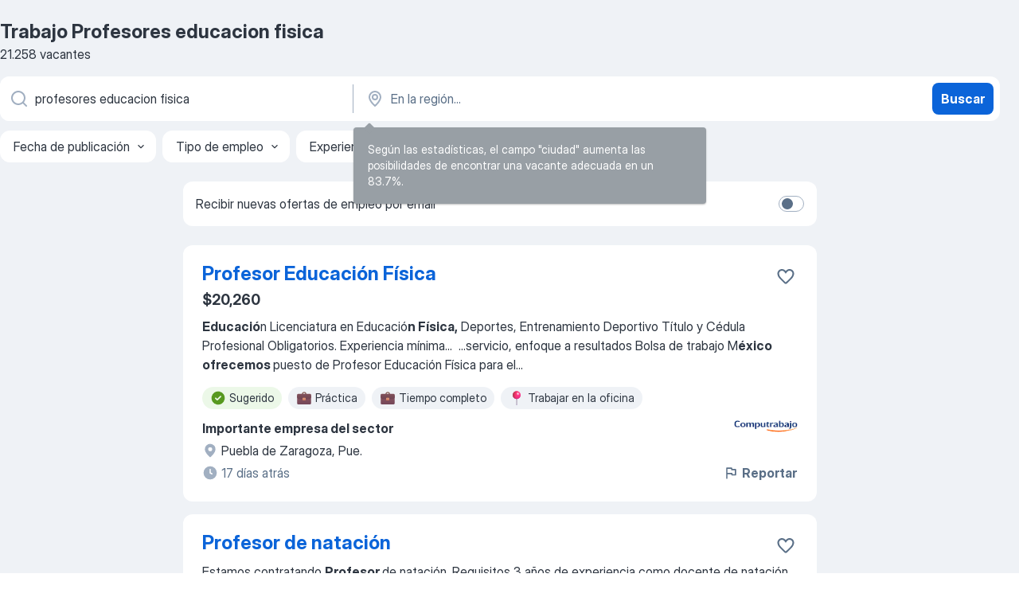

--- FILE ---
content_type: application/javascript; charset=UTF-8
request_url: https://mx.jooble.org/cdn-cgi/challenge-platform/scripts/jsd/main.js
body_size: 9908
content:
window._cf_chl_opt={AKGCx8:'b'};~function(F6,Qr,Qv,Qh,QW,Qs,Qj,QD,F0,F1){F6=U,function(Q,F,FA,F5,J,P){for(FA={Q:377,F:336,J:349,P:284,c:325,H:153,X:193,i:184,m:152,T:423},F5=U,J=Q();!![];)try{if(P=-parseInt(F5(FA.Q))/1+parseInt(F5(FA.F))/2+parseInt(F5(FA.J))/3*(-parseInt(F5(FA.P))/4)+-parseInt(F5(FA.c))/5+-parseInt(F5(FA.H))/6*(-parseInt(F5(FA.X))/7)+parseInt(F5(FA.i))/8*(parseInt(F5(FA.m))/9)+parseInt(F5(FA.T))/10,P===F)break;else J.push(J.shift())}catch(c){J.push(J.shift())}}(Z,361197),Qr=this||self,Qv=Qr[F6(159)],Qh=function(Je,Jy,Jk,JN,Ja,Jo,Jn,F7,F,J,P,c){return Je={Q:231,F:167,J:298,P:242},Jy={Q:322,F:315,J:246,P:322,c:378,H:199,X:376,i:270,m:198,T:342,l:322,L:294,n:420,o:186,M:322,d:378,V:351,G:304,a:189,N:322,k:380,y:243,e:347,b:232,C:168,Y:409,S:409,g:322},Jk={Q:252,F:420,J:407},JN={Q:348},Ja={Q:154,F:258,J:372,P:249,c:342,H:348,X:392,i:362,m:291,T:300,l:407,L:409,n:172,o:201,M:299,d:172,V:201,G:299,a:425,N:342,k:243,y:425,e:300,b:361,C:255,Y:326,S:322,g:343,v:400,h:342,W:300,x:304,B:167,I:224,O:172,E:201,K:299,A:300,f:327,s:246,z:190,j:285,D:342,R:337,Z0:342,Z1:160,Z2:205,Z3:246,Z4:190,Z5:342,Z6:246,Z7:252,Z8:156,Z9:156,ZZ:220,ZU:252,Zq:347},Jo={Q:245,F:289},Jn={Q:245,F:409},F7=F6,F={'zHAVB':F7(Je.Q),'eduFj':function(H,X){return H<<X},'WMhhw':function(H,X){return H===X},'UTdmv':function(H,X){return H==X},'uzLmR':function(H,X){return H|X},'SPndP':function(H,X){return H<X},'aznqj':function(H,X){return H(X)},'XRShM':function(H,X){return X==H},'SKHbM':function(H,X){return H(X)},'axhtB':function(H,X){return H==X},'iLCtk':function(H,X){return H(X)},'OkAUU':F7(Je.F),'rdFdv':function(H,X){return H-X},'rwECg':function(H,X){return H&X},'RhIdW':function(H,X){return H==X},'RAIXi':function(H,X){return H-X},'xDfnk':function(H,X){return H(X)},'VyDyo':function(H,X){return H>X},'jTxKA':function(H,X){return X|H},'nJkLG':function(H,X){return H==X},'tTWSg':function(H,X){return X==H},'udLOw':function(H,X){return H(X)},'YnbVE':function(H,X){return X==H},'CJaYg':function(H,X){return X!=H},'SofPW':function(H,X){return X!=H},'RbFsR':function(H,X){return X&H},'lRjeo':function(H,X){return H==X},'BkMXZ':function(H,X){return H(X)},'jSXww':function(H,X){return X*H},'AEKxd':function(H,X){return X&H},'YGcJN':function(H,X){return H<X},'dCsga':function(H,X){return H<X},'gUYvb':function(H,X){return H-X},'AGrik':function(H,X){return H(X)},'eoTBE':function(H,X){return H==X},'QiZdm':function(H,X){return X===H}},J=String[F7(Je.J)],P={'h':function(H,F8,X,i){return F8=F7,X={},X[F8(Jo.Q)]=F[F8(Jo.F)],i=X,null==H?'':P.g(H,6,function(m,F9){return F9=F8,i[F9(Jn.Q)][F9(Jn.F)](m)})},'g':function(H,X,i,JV,FU,T,L,o,M,V,G,N,y,C,Y,S,W,x,B,I){if(JV={Q:343},FU=F7,T={'toMrO':function(O,E){return E|O},'toTuf':function(O,E){return O>E},'mqvAW':function(O,E,FZ){return FZ=U,F[FZ(JV.Q)](O,E)},'VazZE':function(O,E){return O(E)}},F[FU(Ja.Q)](FU(Ja.F),FU(Ja.J))){for(O=1,E=0;K<A;s=T[FU(Ja.P)](z<<1,j),R-1==D?(Z0=0,Z1[FU(Ja.c)](Z2(Z3)),Z4=0):Z5++,Z6=0,C++);for(Z7=Z8[FU(Ja.H)](0),Z9=0;T[FU(Ja.X)](16,ZZ);Zq=T[FU(Ja.i)](Zu,1)|ZQ&1,ZJ-1==ZF?(ZP=0,Zc[FU(Ja.c)](T[FU(Ja.m)](ZH,ZX)),Zi=0):Zm++,ZT>>=1,ZU++);}else{if(F[FU(Ja.T)](null,H))return'';for(o={},M={},V='',G=2,N=3,y=2,C=[],Y=0,S=0,W=0;W<H[FU(Ja.l)];W+=1)if(x=H[FU(Ja.L)](W),Object[FU(Ja.n)][FU(Ja.o)][FU(Ja.M)](o,x)||(o[x]=N++,M[x]=!0),B=V+x,Object[FU(Ja.d)][FU(Ja.V)][FU(Ja.M)](o,B))V=B;else{if(Object[FU(Ja.d)][FU(Ja.V)][FU(Ja.G)](M,V)){if(256>V[FU(Ja.H)](0)){for(L=0;L<y;Y<<=1,X-1==S?(S=0,C[FU(Ja.c)](i(Y)),Y=0):S++,L++);for(I=V[FU(Ja.H)](0),L=0;8>L;Y=F[FU(Ja.a)](Y<<1,1.24&I),S==X-1?(S=0,C[FU(Ja.N)](i(Y)),Y=0):S++,I>>=1,L++);}else{for(I=1,L=0;F[FU(Ja.k)](L,y);Y=F[FU(Ja.y)](Y<<1,I),F[FU(Ja.e)](S,X-1)?(S=0,C[FU(Ja.N)](F[FU(Ja.b)](i,Y)),Y=0):S++,I=0,L++);for(I=V[FU(Ja.H)](0),L=0;16>L;Y=F[FU(Ja.a)](Y<<1.81,I&1),F[FU(Ja.C)](S,X-1)?(S=0,C[FU(Ja.N)](F[FU(Ja.Y)](i,Y)),Y=0):S++,I>>=1,L++);}G--,G==0&&(G=Math[FU(Ja.S)](2,y),y++),delete M[V]}else for(I=o[V],L=0;L<y;Y=F[FU(Ja.y)](F[FU(Ja.g)](Y,1),I&1.46),F[FU(Ja.v)](S,X-1)?(S=0,C[FU(Ja.h)](i(Y)),Y=0):S++,I>>=1,L++);V=(G--,F[FU(Ja.W)](0,G)&&(G=Math[FU(Ja.S)](2,y),y++),o[B]=N++,F[FU(Ja.x)](String,x))}if(''!==V){if(FU(Ja.B)!==F[FU(Ja.I)])return![];else{if(Object[FU(Ja.O)][FU(Ja.E)][FU(Ja.K)](M,V)){if(256>V[FU(Ja.H)](0)){for(L=0;F[FU(Ja.k)](L,y);Y<<=1,F[FU(Ja.A)](S,F[FU(Ja.f)](X,1))?(S=0,C[FU(Ja.N)](i(Y)),Y=0):S++,L++);for(I=V[FU(Ja.H)](0),L=0;8>L;Y=Y<<1|F[FU(Ja.s)](I,1),F[FU(Ja.z)](S,F[FU(Ja.j)](X,1))?(S=0,C[FU(Ja.D)](F[FU(Ja.R)](i,Y)),Y=0):S++,I>>=1,L++);}else{for(I=1,L=0;L<y;Y=F[FU(Ja.a)](Y<<1.36,I),X-1==S?(S=0,C[FU(Ja.Z0)](i(Y)),Y=0):S++,I=0,L++);for(I=V[FU(Ja.H)](0),L=0;F[FU(Ja.Z1)](16,L);Y=F[FU(Ja.Z2)](Y<<1.29,F[FU(Ja.Z3)](I,1)),F[FU(Ja.Z4)](S,X-1)?(S=0,C[FU(Ja.Z5)](i(Y)),Y=0):S++,I>>=1,L++);}G--,F[FU(Ja.v)](0,G)&&(G=Math[FU(Ja.S)](2,y),y++),delete M[V]}else for(I=o[V],L=0;L<y;Y=Y<<1|F[FU(Ja.Z6)](I,1),F[FU(Ja.Z7)](S,X-1)?(S=0,C[FU(Ja.Z0)](i(Y)),Y=0):S++,I>>=1,L++);G--,F[FU(Ja.Z8)](0,G)&&y++}}for(I=2,L=0;L<y;Y=1.3&I|Y<<1,F[FU(Ja.Z9)](S,X-1)?(S=0,C[FU(Ja.D)](F[FU(Ja.ZZ)](i,Y)),Y=0):S++,I>>=1,L++);for(;;)if(Y<<=1,F[FU(Ja.ZU)](S,X-1)){C[FU(Ja.c)](i(Y));break}else S++;return C[FU(Ja.Zq)]('')}},'j':function(H,Fq){return Fq=F7,F[Fq(Jk.Q)](null,H)?'':F[Fq(Jk.F)]('',H)?null:P.i(H[Fq(Jk.J)],32768,function(X,Fu){return Fu=Fq,H[Fu(JN.Q)](X)})},'i':function(H,X,i,FQ,T,L,o,M,V,G,N,y,C,Y,S,W,B,x){for(FQ=F7,T=[],L=4,o=4,M=3,V=[],y=i(0),C=X,Y=1,G=0;3>G;T[G]=G,G+=1);for(S=0,W=Math[FQ(Jy.Q)](2,2),N=1;F[FQ(Jy.F)](N,W);x=F[FQ(Jy.J)](y,C),C>>=1,C==0&&(C=X,y=i(Y++)),S|=(0<x?1:0)*N,N<<=1);switch(S){case 0:for(S=0,W=Math[FQ(Jy.Q)](2,8),N=1;N!=W;x=y&C,C>>=1,C==0&&(C=X,y=i(Y++)),S|=N*(0<x?1:0),N<<=1);B=J(S);break;case 1:for(S=0,W=Math[FQ(Jy.P)](2,16),N=1;F[FQ(Jy.c)](N,W);x=F[FQ(Jy.H)](y,C),C>>=1,F[FQ(Jy.X)](0,C)&&(C=X,y=F[FQ(Jy.i)](i,Y++)),S|=F[FQ(Jy.m)](0<x?1:0,N),N<<=1);B=J(S);break;case 2:return''}for(G=T[3]=B,V[FQ(Jy.T)](B);;){if(Y>H)return'';for(S=0,W=Math[FQ(Jy.l)](2,M),N=1;N!=W;x=F[FQ(Jy.L)](y,C),C>>=1,F[FQ(Jy.n)](0,C)&&(C=X,y=i(Y++)),S|=(F[FQ(Jy.o)](0,x)?1:0)*N,N<<=1);switch(B=S){case 0:for(S=0,W=Math[FQ(Jy.M)](2,8),N=1;F[FQ(Jy.d)](N,W);x=C&y,C>>=1,0==C&&(C=X,y=i(Y++)),S|=F[FQ(Jy.m)](F[FQ(Jy.V)](0,x)?1:0,N),N<<=1);T[o++]=F[FQ(Jy.G)](J,S),B=F[FQ(Jy.a)](o,1),L--;break;case 1:for(S=0,W=Math[FQ(Jy.N)](2,16),N=1;W!=N;x=C&y,C>>=1,C==0&&(C=X,y=F[FQ(Jy.k)](i,Y++)),S|=(F[FQ(Jy.y)](0,x)?1:0)*N,N<<=1);T[o++]=J(S),B=o-1,L--;break;case 2:return V[FQ(Jy.e)]('')}if(F[FQ(Jy.b)](0,L)&&(L=Math[FQ(Jy.Q)](2,M),M++),T[B])B=T[B];else if(F[FQ(Jy.C)](B,o))B=G+G[FQ(Jy.Y)](0);else return null;V[FQ(Jy.T)](B),T[o++]=G+B[FQ(Jy.S)](0),L--,G=B,L==0&&(L=Math[FQ(Jy.g)](2,M),M++)}}},c={},c[F7(Je.P)]=P.h,c}(),QW=null,Qs=Qf(),Qj={},Qj[F6(240)]='o',Qj[F6(177)]='s',Qj[F6(424)]='u',Qj[F6(238)]='z',Qj[F6(257)]='n',Qj[F6(311)]='I',Qj[F6(293)]='b',QD=Qj,Qr[F6(360)]=function(Q,F,J,P,Po,Pn,PL,Fk,H,i,T,L,o,M,V){if(Po={Q:231,F:370,J:427,P:254,c:162,H:194,X:357,i:233,m:371,T:340,l:233,L:371,n:274,o:251,M:407,d:175,V:279,G:384,a:409,N:254,k:313,y:229,e:419,b:182,C:413},Pn={Q:269,F:407,J:254,P:169,c:345},PL={Q:172,F:201,J:299,P:342},Fk=F6,H={'xqxBD':function(G,N){return N===G},'IGUib':function(G,N){return G+N},'ENtgj':Fk(Po.Q),'SUZwb':Fk(Po.F),'fANxx':Fk(Po.J),'ESQWF':function(G,N,y){return G(N,y)},'SAatt':function(G,N,y){return G(N,y)},'kkqGk':function(G,N,y){return G(N,y)}},H[Fk(Po.P)](null,F)||H[Fk(Po.P)](void 0,F))return P;for(i=Qw(F),Q[Fk(Po.c)][Fk(Po.H)]&&(i=i[Fk(Po.X)](Q[Fk(Po.c)][Fk(Po.H)](F))),i=Q[Fk(Po.i)][Fk(Po.m)]&&Q[Fk(Po.T)]?Q[Fk(Po.l)][Fk(Po.L)](new Q[(Fk(Po.T))](i)):function(G,Fe,N){for(Fe=Fk,G[Fe(Pn.Q)](),N=0;N<G[Fe(Pn.F)];H[Fe(Pn.J)](G[N],G[H[Fe(Pn.P)](N,1)])?G[Fe(Pn.c)](N+1,1):N+=1);return G}(i),T='nAsAaAb'.split('A'),T=T[Fk(Po.n)][Fk(Po.o)](T),L=0;L<i[Fk(Po.M)];L++)if(o=i[L],M=Qp(Q,F,o),T(M)){if(H[Fk(Po.P)](H[Fk(Po.d)],H[Fk(Po.V)]))return H[Fk(Po.G)][Fk(Po.a)](F);else V=H[Fk(Po.N)]('s',M)&&!Q[Fk(Po.k)](F[o]),Fk(Po.y)===J+o?H[Fk(Po.e)](X,J+o,M):V||H[Fk(Po.b)](X,J+o,F[o])}else H[Fk(Po.C)](X,J+o,M);return P;function X(G,N,Fy){Fy=Fk,Object[Fy(PL.Q)][Fy(PL.F)][Fy(PL.J)](P,N)||(P[N]=[]),P[N][Fy(PL.P)](G)}},F0=F6(217)[F6(157)](';'),F1=F0[F6(274)][F6(251)](F0),Qr[F6(403)]=function(Q,F,Pk,PN,Fb,J,P,H,X,i){for(Pk={Q:393,F:407,J:272,P:219,c:407,H:272,X:297,i:282,m:342,T:396,l:261},PN={Q:237},Fb=F6,J={'JYblF':function(m,T){return m+T},'HmgfB':function(m,T){return m===T},'JrKMg':function(m,T){return m<T},'HNeYY':function(m,T){return m(T)},'wVQmd':function(m,T){return m+T}},P=Object[Fb(Pk.Q)](F),H=0;H<P[Fb(Pk.F)];H++)if(X=P[H],J[Fb(Pk.J)]('f',X)&&(X='N'),Q[X]){for(i=0;J[Fb(Pk.P)](i,F[P[H]][Fb(Pk.c)]);J[Fb(Pk.H)](-1,Q[X][Fb(Pk.X)](F[P[H]][i]))&&(J[Fb(Pk.i)](F1,F[P[H]][i])||Q[X][Fb(Pk.m)](J[Fb(Pk.T)]('o.',F[P[H]][i]))),i++);}else Q[X]=F[P[H]][Fb(Pk.l)](function(m,FC){return FC=Fb,J[FC(PN.Q)]('o.',m)})},F3();function Qt(JA,Fm,Q,F){return JA={Q:364,F:287,J:332},Fm=F6,Q={'QgTgU':function(J,P){return J(P)}},F=Qr[Fm(JA.Q)],Math[Fm(JA.F)](+Q[Fm(JA.J)](atob,F.t))}function Qp(F,J,P,PP,Fa,H,X,i,m){X=(PP={Q:412,F:382,J:212,P:309,c:213,H:240,X:382,i:391,m:391,T:213,l:408,L:408,n:301,o:233,M:430,d:233,V:212,G:412},Fa=F6,H={},H[Fa(PP.Q)]=function(T,l){return l==T},H[Fa(PP.F)]=function(T,l){return l===T},H[Fa(PP.J)]=function(T,l){return T===l},H[Fa(PP.P)]=Fa(PP.c),H);try{i=J[P]}catch(T){return'i'}if(X[Fa(PP.Q)](null,i))return X[Fa(PP.F)](void 0,i)?'u':'x';if(Fa(PP.H)==typeof i){if(X[Fa(PP.X)](Fa(PP.i),Fa(PP.m)))try{if(Fa(PP.T)==typeof i[Fa(PP.l)])return i[Fa(PP.L)](function(){}),'p'}catch(l){}else J(Fa(PP.n),P.e)}return F[Fa(PP.o)][Fa(PP.M)](i)?'a':i===F[Fa(PP.d)]?'D':!0===i?'T':X[Fa(PP.V)](!1,i)?'F':(m=typeof i,X[Fa(PP.G)](X[Fa(PP.P)],m)?QR(F,i)?'N':'f':QD[m]||'?')}function F3(c6,c5,c2,c1,Pw,PD,Pj,Fg,Q,F,T,l,L,J,P,c){if(c6={Q:389,F:221,J:404,P:398,c:395,H:385,X:266,i:207,m:364,T:173,l:385,L:333,n:287,o:161,M:302,d:354,V:369,G:319,a:303,N:155,k:290,y:263,e:263},c5={Q:324,F:165,J:158,P:388,c:214,H:214,X:330,i:157,m:307,T:206,l:260,L:379,n:353,o:271,M:227,d:218,V:426,G:210,a:338,N:197,k:353,y:226,e:333,b:319,C:266,Y:263,S:323},c2={Q:200,F:316,J:414,P:276,c:196,H:320,X:172,i:201,m:299,T:359,l:348,L:342,n:359,o:342,M:191,d:406,V:195,G:342,a:348,N:359,k:288,y:234,e:431,b:265,C:322,Y:422,S:308,g:431,v:305,h:342,W:191,x:204},c1={Q:276,F:381,J:364,P:259,c:223,H:401,X:352,i:203,m:215,T:171,l:411,L:225,n:390,o:363,M:428,d:401,V:428,G:185,a:401,N:399,k:418,y:209,e:429,b:187,C:244,Y:264,S:373,g:402,v:242},Pw={Q:341},PD={Q:334},Pj={Q:178},Fg=F6,Q={'DHWiL':function(H){return H()},'oevmI':function(H,X){return H>X},'NvFoZ':function(H,X){return H-X},'oILfs':function(H,X){return H>X},'EnRZt':function(H,X){return H(X)},'jarFd':function(H,X){return H-X},'pDiNT':function(H,X){return X==H},'TTXDS':function(H,X){return X|H},'CVxgs':function(H,X){return H+X},'cghcj':Fg(c6.Q),'oNIsp':Fg(c6.F),'JRchd':Fg(c6.J),'fibeL':Fg(c6.P),'WMFAh':Fg(c6.c),'gcqly':function(H,X){return H!==X},'HnWOc':function(H){return H()},'ZOAOo':Fg(c6.H),'eiOeO':function(H,X){return H!==X},'lTsgj':Fg(c6.X),'wcTSL':Fg(c6.i)},F=Qr[Fg(c6.m)],!F)return Q[Fg(c6.T)]!==Fg(c6.l)?(T=3600,l=Q[Fg(c6.L)](P),L=c[Fg(c6.n)](H[Fg(c6.o)]()/1e3),Q[Fg(c6.M)](Q[Fg(c6.d)](L,l),T)?![]:!![]):void 0;if(!Q[Fg(c6.L)](QK))return;(J=![],P=function(Pp,PA,Pt,PE,FO,X){if(Pp={Q:178},PA={Q:417},Pt={Q:204},PE={Q:163},FO=Fg,X={'xckoj':function(i,m,Fr){return Fr=U,Q[Fr(PE.Q)](i,m)},'dDnxg':function(i,m,Fv){return Fv=U,Q[Fv(Pt.Q)](i,m)},'FWvSX':function(i,m){return m==i},'Cvuxn':function(i,m,Fh){return Fh=U,Q[Fh(PA.Q)](i,m)},'jLdyG':function(i,m){return i|m},'cOeTX':function(i,m){return i<<m},'LIONK':function(i,m){return m&i},'WlLuW':function(i,m,FW){return FW=U,Q[FW(Pj.Q)](i,m)},'bnyiL':function(i,m,Fx){return Fx=U,Q[Fx(PD.Q)](i,m)},'Egwkx':function(i,m){return i<<m},'nqhrQ':function(i,m,FB){return FB=U,Q[FB(Pp.Q)](i,m)},'aFLZU':function(i,m,FI){return FI=U,Q[FI(Pw.Q)](i,m)},'NaJrr':FO(c2.Q),'tCYpR':FO(c2.F),'TSvfH':Q[FO(c2.J)],'JeNYf':FO(c2.P)},!J){if(Q[FO(c2.c)]===Q[FO(c2.H)]){if(Zf[FO(c2.X)][FO(c2.i)][FO(c2.m)](Zs,Zz)){if(X[FO(c2.T)](256,qM[FO(c2.l)](0))){for(uY=0;uS<ug;uv<<=1,uh==uW-1?(ux=0,uB[FO(c2.L)](uI(uO)),uE=0):ut++,ur++);for(uK=uA[FO(c2.l)](0),uf=0;X[FO(c2.n)](8,us);uj=uR&1.18|uD<<1,uw-1==up?(Q0=0,Q1[FO(c2.o)](X[FO(c2.M)](Q2,Q3)),Q4=0):Q5++,Q6>>=1,uz++);}else{for(Q7=1,Q8=0;Q9<QZ;Qq=QQ|Qu<<1.59,X[FO(c2.d)](QF,X[FO(c2.V)](QJ,1))?(QP=0,Qc[FO(c2.G)](X[FO(c2.M)](QH,QX)),Qi=0):Qm++,QT=0,QU++);for(Ql=QL[FO(c2.a)](0),Qn=0;X[FO(c2.N)](16,Qo);Qd=X[FO(c2.k)](X[FO(c2.y)](QV,1),X[FO(c2.e)](QG,1)),Qa==X[FO(c2.V)](QN,1)?(Qk=0,Qy[FO(c2.o)](Qe(Qb)),QC=0):QY++,QS>>=1,QM++);}uG--,X[FO(c2.b)](0,ua)&&(uN=uk[FO(c2.C)](2,uy),ue++),delete ub[uC]}else for(q6=q7[q8],q9=0;qZ<qU;qu=X[FO(c2.Y)](X[FO(c2.S)](qQ,1),X[FO(c2.g)](qF,1)),X[FO(c2.v)](qJ,X[FO(c2.V)](qP,1))?(qc=0,qH[FO(c2.h)](X[FO(c2.W)](qX,qi)),qm=0):qT++,ql>>=1,qq++);qL--,qn==0&&qo++}else{if(J=!![],!QK())return;Q[FO(c2.x)](Qx,function(m,FE,l,L,n,o,M,d){(FE=FO,FE(c1.Q)!==X[FE(c1.F)])?(l=l[FE(c1.J)],L=X[FE(c1.P)](FE(c1.c)+L[FE(c1.H)][FE(c1.X)]+X[FE(c1.i)],l.r)+X[FE(c1.m)],n=new n[(FE(c1.T))](),n[FE(c1.l)](FE(c1.L),L),n[FE(c1.n)]=2500,n[FE(c1.o)]=function(){},o={},o[FE(c1.M)]=o[FE(c1.d)][FE(c1.V)],o[FE(c1.G)]=M[FE(c1.a)][FE(c1.G)],o[FE(c1.N)]=d[FE(c1.H)][FE(c1.N)],o[FE(c1.k)]=V[FE(c1.H)][FE(c1.y)],o[FE(c1.e)]=G,M=o,d={},d[FE(c1.b)]=N,d[FE(c1.C)]=M,d[FE(c1.Y)]=X[FE(c1.S)],n[FE(c1.g)](a[FE(c1.v)](d))):F4(F,m)})}}},Q[Fg(c6.V)](Qv[Fg(c6.G)],Q[Fg(c6.a)]))?P():Qr[Fg(c6.N)]?Qv[Fg(c6.N)](Q[Fg(c6.k)],P):(c=Qv[Fg(c6.y)]||function(){},Qv[Fg(c6.e)]=function(Ft,X,m,T,l,L,d,V){if(Ft=Fg,X={'IElJJ':Q[Ft(c5.Q)],'YqQdZ':Q[Ft(c5.F)],'FIEjV':function(i,m,T,l,L){return i(m,T,l,L)},'nNiIZ':Ft(c5.J)},Q[Ft(c5.P)](Ft(c5.c),Ft(c5.H))){for(m=Ft(c5.X)[Ft(c5.i)]('|'),T=0;!![];){switch(m[T++]){case'0':l={};continue;case'1':return L={},L.r=l,L.e=null,L;case'2':l=T(V,V[Ft(c5.m)]||V[X[Ft(c5.T)]],'n.',l);continue;case'3':d[Ft(c5.l)]=X[Ft(c5.L)];continue;case'4':l=X[Ft(c5.n)](l,V,d[Ft(c5.o)],'d.',l);continue;case'5':i[Ft(c5.M)][Ft(c5.d)](d);continue;case'6':d=X[Ft(c5.V)](X[Ft(c5.G)]);continue;case'7':L[Ft(c5.M)][Ft(c5.a)](d);continue;case'8':d[Ft(c5.N)]='-1';continue;case'9':l=X[Ft(c5.k)](m,V,V,'',l);continue;case'10':V=d[Ft(c5.y)];continue}break}}else Q[Ft(c5.e)](c),Q[Ft(c5.P)](Qv[Ft(c5.b)],Ft(c5.C))&&(Qv[Ft(c5.Y)]=c,Q[Ft(c5.S)](P))})}function U(q,u,Q,F){return q=q-152,Q=Z(),F=Q[q],F}function QA(Q,F,P5,P4,P3,P2,Jw,Fl,J,P,c,H,X,i,m){for(P5={Q:225,F:356,J:387,P:262,c:157,H:411,X:296,i:278,m:278,T:170,l:223,L:401,n:352,o:306,M:310,d:402,V:242,G:228,a:166,N:358,k:358,y:179,e:375,b:280,C:267,Y:171,S:364,g:390,v:363,h:174},P4={Q:286},P3={Q:183,F:390},P2={Q:273,F:386,J:273,P:183,c:350,H:188,X:176},Jw={Q:366},Fl=F6,J={'vKuoL':Fl(P5.Q),'qRsZX':function(T,l){return T+l},'xZjtc':function(T,l){return T+l},'kjHkr':Fl(P5.F),'tRlzI':function(T,l){return T(l)},'ygmvz':Fl(P5.J)},P=Fl(P5.P)[Fl(P5.c)]('|'),c=0;!![];){switch(P[c++]){case'0':i[Fl(P5.H)](J[Fl(P5.X)],J[Fl(P5.i)](J[Fl(P5.m)](J[Fl(P5.T)](Fl(P5.l),Qr[Fl(P5.L)][Fl(P5.n)]),J[Fl(P5.o)]),m.r));continue;case'1':console[Fl(P5.M)](Qr[Fl(P5.L)]);continue;case'2':i[Fl(P5.d)](Qh[Fl(P5.V)](JSON[Fl(P5.G)](H)));continue;case'3':H={'t':Qt(),'lhr':Qv[Fl(P5.a)]&&Qv[Fl(P5.a)][Fl(P5.N)]?Qv[Fl(P5.a)][Fl(P5.k)]:'','api':m[Fl(P5.y)]?!![]:![],'c':QI(),'payload':Q};continue;case'4':X={'NPWWC':function(T,l,FL){return FL=Fl,J[FL(Jw.Q)](T,l)},'yliYN':function(T,l){return T<l},'xWRjn':J[Fl(P5.e)],'sAiZd':function(T,l){return T(l)},'dHhAW':Fl(P5.b)};continue;case'5':i[Fl(P5.C)]=function(Fn){Fn=Fl,i[Fn(P2.Q)]>=200&&X[Fn(P2.F)](i[Fn(P2.J)],300)?X[Fn(P2.P)](F,X[Fn(P2.c)]):X[Fn(P2.H)](F,Fn(P2.X)+i[Fn(P2.Q)])};continue;case'6':i=new Qr[(Fl(P5.Y))]();continue;case'7':m=Qr[Fl(P5.S)];continue;case'8':m[Fl(P5.y)]&&(i[Fl(P5.g)]=5e3,i[Fl(P5.v)]=function(Fo){Fo=Fl,X[Fo(P3.Q)](F,Fo(P3.F))});continue;case'9':i[Fl(P5.h)]=function(FM){FM=Fl,F(X[FM(P4.Q)])};continue}break}}function Qz(P,c,PZ,FV,H,X,i,m,T,l,L,n,o){if(PZ={Q:387,F:223,J:316,P:225,c:389,H:355,X:421,i:368,m:339,T:181,l:410,L:364,n:292,o:281,M:401,d:352,V:200,G:317,a:171,N:411,k:180,y:390,e:363,b:428,C:401,Y:185,S:399,g:401,v:399,h:418,W:209,x:429,B:187,I:244,O:264,E:328,K:402,A:242},FV=F6,H={'dWGqa':FV(PZ.Q),'htzWS':function(M,d){return M(d)},'eNZVo':function(M,d){return M+d},'rkvLM':FV(PZ.F),'fPUOG':FV(PZ.J),'TwRil':FV(PZ.P),'YxnYy':FV(PZ.c)},!H[FV(PZ.H)](QE,0)){if(FV(PZ.X)!==FV(PZ.i))return![];else L(H[FV(PZ.m)])}i=(X={},X[FV(PZ.T)]=P,X[FV(PZ.l)]=c,X);try{m=Qr[FV(PZ.L)],T=H[FV(PZ.n)](H[FV(PZ.o)]+Qr[FV(PZ.M)][FV(PZ.d)]+FV(PZ.V),m.r)+H[FV(PZ.G)],l=new Qr[(FV(PZ.a))](),l[FV(PZ.N)](H[FV(PZ.k)],T),l[FV(PZ.y)]=2500,l[FV(PZ.e)]=function(){},L={},L[FV(PZ.b)]=Qr[FV(PZ.C)][FV(PZ.b)],L[FV(PZ.Y)]=Qr[FV(PZ.C)][FV(PZ.Y)],L[FV(PZ.S)]=Qr[FV(PZ.g)][FV(PZ.v)],L[FV(PZ.h)]=Qr[FV(PZ.C)][FV(PZ.W)],L[FV(PZ.x)]=Qs,n=L,o={},o[FV(PZ.B)]=i,o[FV(PZ.I)]=n,o[FV(PZ.O)]=H[FV(PZ.E)],l[FV(PZ.K)](Qh[FV(PZ.A)](o))}catch(d){}}function Qf(P6,Fd){return P6={Q:346,F:346},Fd=F6,crypto&&crypto[Fd(P6.Q)]?crypto[Fd(P6.F)]():''}function QO(JI,Q,F){if(JI={Q:247},Q={'LsdOl':function(J){return J()}},F=QB(),null===F)return;QW=(QW&&clearTimeout(QW),setTimeout(function(FX){FX=U,Q[FX(JI.Q)](Qx)},1e3*F))}function QR(F,J,Pq,FG,P,c){return Pq={Q:321,F:253,J:235,P:367,c:172,H:277,X:299,i:297},FG=F6,P={},P[FG(Pq.Q)]=function(H,X){return H<X},P[FG(Pq.F)]=FG(Pq.J),c=P,J instanceof F[FG(Pq.P)]&&c[FG(Pq.Q)](0,F[FG(Pq.P)][FG(Pq.c)][FG(Pq.H)][FG(Pq.X)](J)[FG(Pq.i)](c[FG(Pq.F)]))}function QK(Jj,FT,F,J,P,c,H,X,i){for(Jj={Q:250,F:344,J:394,P:365,c:202,H:250,X:157,i:287,m:161,T:365,l:202},FT=F6,F={},F[FT(Jj.Q)]=FT(Jj.F),F[FT(Jj.J)]=function(m,T){return m/T},F[FT(Jj.P)]=function(m,T){return m>T},F[FT(Jj.c)]=function(m,T){return m-T},J=F,P=J[FT(Jj.H)][FT(Jj.X)]('|'),c=0;!![];){switch(P[c++]){case'0':H=3600;continue;case'1':X=Math[FT(Jj.i)](J[FT(Jj.J)](Date[FT(Jj.m)](),1e3));continue;case'2':i=Qt();continue;case'3':if(J[FT(Jj.T)](J[FT(Jj.l)](X,i),H))return![];continue;case'4':return!![]}break}}function QB(JW,Jv,FP,Q,F,J,Jh,c,H,X,i){if(JW={Q:241,F:364,J:257,P:415,c:256,H:230,X:157,i:208,m:248},Jv={Q:211},FP=F6,Q={'NhIyv':function(P){return P()},'RLJak':function(P,c){return P(c)},'WxLce':function(P,c){return c*P},'syVuJ':function(P,c){return P<c},'iCZPT':FP(JW.Q)},F=Qr[FP(JW.F)],!F)return null;if(J=F.i,typeof J!==FP(JW.J)||Q[FP(JW.P)](J,30)){if(Q[FP(JW.c)]===FP(JW.Q))return null;else for(Jh={Q:331},c=FP(JW.H)[FP(JW.X)]('|'),H=0;!![];){switch(c[H++]){case'0':X={'PBgXB':function(m,Fc){return Fc=FP,Q[Fc(Jv.Q)](m)}};continue;case'1':m&&Q[FP(JW.i)](M,d);continue;case'2':i=i();continue;case'3':L=n(function(FH){FH=FP,X[FH(Jh.Q)](i)},Q[FP(JW.m)](i,1e3));continue;case'4':if(null===i)return;continue}break}}return J}function QE(F,Jt,Fi,J,P){return Jt={Q:397,F:397,J:374},Fi=F6,J={},J[Fi(Jt.Q)]=function(c,H){return c<H},P=J,P[Fi(Jt.F)](Math[Fi(Jt.J)](),F)}function Qx(F,JC,Jb,FF,J,P,c){JC={Q:405,F:301,J:405},Jb={Q:213},FF=F6,J={},J[FF(JC.Q)]=FF(JC.F),P=J,c=F2(),QA(c.r,function(H,FJ){FJ=FF,typeof F===FJ(Jb.Q)&&F(H),QO()}),c.e&&Qz(P[FF(JC.J)],c.e)}function F4(P,c,c7,FK,H,X,i,m){if(c7={Q:312,F:387,J:416,P:239,c:179,H:264,X:236,i:318,m:329,T:164,l:314,L:236,n:318,o:416,M:383,d:314},FK=F6,H={},H[FK(c7.Q)]=FK(c7.F),H[FK(c7.J)]=FK(c7.P),X=H,!P[FK(c7.c)])return;c===X[FK(c7.Q)]?(i={},i[FK(c7.H)]=FK(c7.X),i[FK(c7.i)]=P.r,i[FK(c7.m)]=X[FK(c7.Q)],Qr[FK(c7.T)][FK(c7.l)](i,'*')):(m={},m[FK(c7.H)]=FK(c7.L),m[FK(c7.n)]=P.r,m[FK(c7.m)]=X[FK(c7.o)],m[FK(c7.M)]=c,Qr[FK(c7.T)][FK(c7.d)](m,'*'))}function Qw(F,PH,FN,J,P,c){for(PH={Q:222,F:222,J:357,P:393,c:216},FN=F6,J={},J[FN(PH.Q)]=function(H,X){return X!==H},P=J,c=[];P[FN(PH.F)](null,F);c=c[FN(PH.J)](Object[FN(PH.P)](F)),F=Object[FN(PH.c)](F));return c}function Z(c8){return c8='JYblF,symbol,error,object,ulQxu,YXdf,SPndP,chctx,MOVll,rwECg,LsdOl,WxLce,toMrO,SXULB,bind,nJkLG,NZuik,xqxBD,XRShM,iCZPT,number,HYgWF,aFLZU,style,map,4|7|1|6|0|8|5|9|3|2,onreadystatechange,source,WlLuW,loading,onload,LCWlI,sort,BkMXZ,contentDocument,HmgfB,status,includes,aHsWs,zrraV,toString,qRsZX,fANxx,xhr-error,rkvLM,HNeYY,uRNAB,298964imMxzL,RAIXi,dHhAW,floor,jLdyG,zHAVB,wcTSL,VazZE,eNZVo,boolean,AEKxd,BIXyP,vKuoL,indexOf,fromCharCode,call,UTdmv,error on cf_chl_props,oevmI,lTsgj,iLCtk,nqhrQ,kjHkr,clientInformation,Egwkx,yTSCX,log,bigint,ZyhHb,isNaN,postMessage,CJaYg,/invisible/jsd,fPUOG,sid,readyState,JRchd,VezHz,pow,HnWOc,fibeL,1253755phObvq,SKHbM,rdFdv,YxnYy,event,6|3|8|5|10|0|9|2|4|7|1,PBgXB,QgTgU,DHWiL,TTXDS,sAvtX,570896zhMpWg,xDfnk,removeChild,dWGqa,Set,CVxgs,push,eduFj,0|2|1|3|4,splice,randomUUID,join,charCodeAt,21jtHdEq,xWRjn,dCsga,AKGCx8,FIEjV,NvFoZ,htzWS,/jsd/oneshot/d251aa49a8a3/0.5281447553680725:1769916234:K_XmzALEcnxMXI74Pu_OVRrhgzDrtj9euMe1F7b03uk/,concat,href,xckoj,pRIb1,aznqj,mqvAW,ontimeout,__CF$cv$params,dmKtY,tRlzI,Function,cBMdo,eiOeO,isnhg,from,zKbXY,TSvfH,random,ygmvz,lRjeo,254327Vfuljg,SofPW,YqQdZ,AGrik,JeNYf,OuOEP,detail,ENtgj,PrBhG,yliYN,success,gcqly,jsd,timeout,DXRKw,toTuf,keys,zJbcJ,display: none,wVQmd,XuBhM,navigator,LRmiB4,axhtB,_cf_chl_opt,send,rxvNi8,jNeLU,CJJgs,FWvSX,length,catch,charAt,TYlZ6,open,SCnMF,kkqGk,cghcj,syVuJ,ZcHYQ,jarFd,pkLOA2,ESQWF,YnbVE,weBtm,bnyiL,8528890fDhUqC,undefined,uzLmR,createElement,WSgdl,CnwA5,JBxy9,isArray,LIONK,18Bjhylz,48582yVtnqh,WMhhw,addEventListener,tTWSg,split,iframe,document,VyDyo,now,Object,oILfs,parent,WMFAh,location,YLVfP,QiZdm,IGUib,xZjtc,XMLHttpRequest,prototype,ZOAOo,onerror,SUZwb,http-code:,string,pDiNT,api,TwRil,AdeF3,SAatt,NPWWC,518680DaEeNS,SSTpq3,YGcJN,errorInfoObject,sAiZd,gUYvb,RhIdW,dDnxg,lAqgi,105XuKJeI,getOwnPropertyNames,Cvuxn,oNIsp,tabIndex,jSXww,RbFsR,/b/ov1/0.5281447553680725:1769916234:K_XmzALEcnxMXI74Pu_OVRrhgzDrtj9euMe1F7b03uk/,hasOwnProperty,NyDeX,NaJrr,EnRZt,jTxKA,IElJJ,DOMContentLoaded,RLJak,aUjz8,nNiIZ,NhIyv,LzpZn,function,SZtqX,tCYpR,getPrototypeOf,_cf_chl_opt;JJgc4;PJAn2;kJOnV9;IWJi4;OHeaY1;DqMg0;FKmRv9;LpvFx1;cAdz2;PqBHf2;nFZCC5;ddwW5;pRIb1;rxvNi8;RrrrA2;erHi9,appendChild,JrKMg,udLOw,fqhcS,UnYlM,/cdn-cgi/challenge-platform/h/,OkAUU,POST,contentWindow,body,stringify,d.cookie,0|2|4|1|3,Jr-x0Rw2v1BgLnzD8q9GlafPVCpme3cO4uFEIUosbtHQMKN$jZSX7h5kA6TY+idyW,eoTBE,Array,cOeTX,[native code],cloudflare-invisible'.split(','),Z=function(){return c8},Z()}function F2(Pb,Pe,FY,J,P,c,H,X,i){J=(Pb={Q:307,F:398,J:283,P:426,c:158,H:260,X:395,i:197,m:227,T:218,l:226,L:192,n:275,o:268,M:271,d:338,V:295,G:335},Pe={Q:231,F:409},FY=F6,{'lAqgi':function(m,T,l,L,n){return m(T,l,L,n)},'aHsWs':FY(Pb.Q),'LCWlI':FY(Pb.F),'sAvtX':FY(Pb.J)});try{return P=Qv[FY(Pb.P)](FY(Pb.c)),P[FY(Pb.H)]=FY(Pb.X),P[FY(Pb.i)]='-1',Qv[FY(Pb.m)][FY(Pb.T)](P),c=P[FY(Pb.l)],H={},H=pRIb1(c,c,'',H),H=J[FY(Pb.L)](pRIb1,c,c[J[FY(Pb.n)]]||c[J[FY(Pb.o)]],'n.',H),H=pRIb1(c,P[FY(Pb.M)],'d.',H),Qv[FY(Pb.m)][FY(Pb.d)](P),X={},X.r=H,X.e=null,X}catch(m){return FY(Pb.V)!==J[FY(Pb.G)]?(i={},i.r={},i.e=m,i):null==P?'':c.g(H,6,function(l,FS){return FS=FY,FS(Pe.Q)[FS(Pe.F)](l)})}}function QI(){return QB()!==null}}()